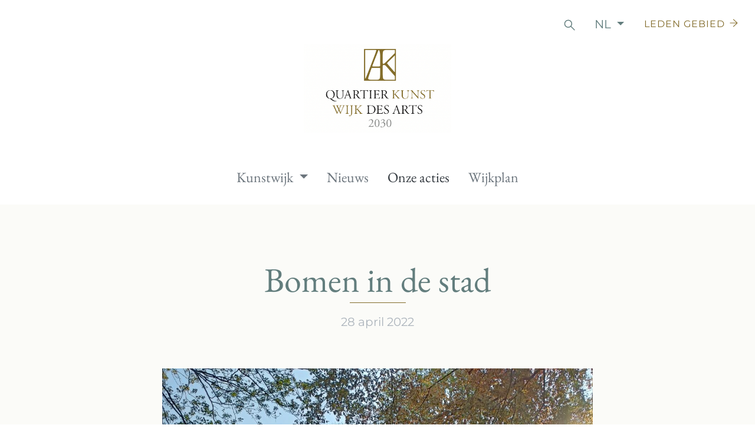

--- FILE ---
content_type: text/html; charset=UTF-8
request_url: https://kunstwijk.be/nl/onze-acties/bomen-in-de-stad
body_size: 5443
content:
<!doctype html>
<html lang="nl">

<head>

    <meta charset="utf-8">
    <meta name="viewport" content="width=device-width, initial-scale=1">
    <title>Bomen in de stad – Actions – Kunstwijk</title>
    <meta name="description" content="">
    <meta name="keywords" content="">

    <meta property="og:site_name" content="Kunstwijk">
    <meta property="og:title" content="Bomen in de stad">
    <meta property="og:description" content="">
    <meta property="og:type" content="website">
    <meta property="og:url" content="https://kunstwijk.be/nl/onze-acties/bomen-in-de-stad">
    <meta property="og:image" content="https://kunstwijk.be/storage/files/img20220428091614.jpg">

    <link rel="apple-touch-icon" sizes="180x180" href="/apple-touch-icon.png">
    <link rel="icon" type="image/png" sizes="32x32" href="/favicon-32x32.png">
    <link rel="icon" type="image/png" sizes="16x16" href="/favicon-16x16.png">
    <link rel="manifest" href="/site.webmanifest">
    <link rel="mask-icon" href="/safari-pinned-tab.svg" color="#836c2a">
    <meta name="msapplication-TileColor" content="#ffffff">
    <meta name="theme-color" content="#ffffff">

    <link href="/css/public.css?id=67d715e794638b2435add4d7598c140d" rel="stylesheet">

    <link rel="alternate" hreflang="nl" type="application/atom+xml" href="https://kunstwijk.be/nl/nieuws.xml" title="News feed – Kunstwijk">

    
    <script src="https://cdn.usefathom.com/script.js" data-site="NFJKXSAC" defer></script>

</head>

<body class="body-nl body-actions body-action-29 body-page body-page-6 ">

            <a href="#main" class="skip-to-content">Naar inhoud</a>
    
    
    <div class="site-container">

        <div class="container">

                            <header class="site-header">

                    <a href="#site-nav" class="d-block d-md-none btn-offcanvas" data-toggle="offcanvas" title="Open navigatie" aria-label="Open navigatie" role="button" aria-controls="sidebar" aria-expanded="false"><span class="fa fa-bars fa-fw" aria-hidden="true"></span></a>

                                    <div class="site-title"><a href="https://kunstwijk.be/nl">
            <img class="site-title-logo" src="https://quartierdesarts.be/storage/settings/logo-met-2030-op.png" alt="Kunstwijk" height="150">
    </a>
</div>
                                
                <div class="sidebar-offcanvas" id="sidebar">

                    <button class="d-block d-md-none btn-offcanvas btn-offcanvas-close" data-toggle="offcanvas" title="Sluiten navigatie" aria-label="Sluiten navigatie">
                        <span class="fa fa-close fa-fw" aria-hidden="true"></span></button>

                    <div class="secondary-nav">

                        <div class="search">
                            <form method="get" action="https://kunstwijk.be/nl/search" class="search-form">
<a href="https://kunstwijk.be/nl/search" class="search-button" id="search-button">
    <img src="https://kunstwijk.be/img/icons/icon-search.svg" alt="Zoeken">
</a>
<input type="text" name="q" id="q" required="required" placeholder="Zoeken" class="search-input">
<label class="search-label sr-only" for="q">Recherche</label>
<button type="submit" class="search-submit-button">Zoeken</button>
</form>
                        </div>

                                                    <nav class="lang-switcher dropdown">
        <button class="lang-switcher-btn dropdown-toggle" data-toggle="dropdown" aria-haspopup="true" aria-expanded="false" id="dropdownLangSwitcher">
            nl
            <span class="caret"></span>
        </button>
        <div class="lang-switcher-list dropdown-menu" aria-labelledby="dropdownLangSwitcher">
                                                                        <a class="lang-switcher-item dropdown-item " href="https://quartierdesarts.be/fr/nos-actions/l-arbre-en-ville">fr</a>
                                                                                                            <a class="lang-switcher-item dropdown-item  active " href="https://kunstwijk.be/nl/onze-acties/bomen-in-de-stad">nl</a>
                                                        </div>
    </nav>
                        
                        
                        <a href="https://kunstwijk.be/nl/ledenpagina" class="membersarea-link">Leden gebied                            <img class="membersarea-link-icon" src="https://kunstwijk.be/img/icons/icon-arrow-right.svg" alt=""></a>

                    </div>

                                            <nav class="site-nav" id="site-nav">
                            <ul class="menu-main-list " role="menu">
                            <li class="menu-main-item menu-main-item-7 " id="menuitem_7" role="menuitem">
    <a class="menu-main-link dropdown-toggle" href="https://kunstwijk.be/nl/kunstwijk"   data-toggle="dropdown" >
                Kunstwijk
                    <span class="caret"></span>
            </a>
            <ul class="menu-main-dropdown dropdown-menu">
                            <li class="menu-main-item menu-main-item-20 " id="menuitem_20" role="menuitem">
    <a class="menu-main-link " href="https://kunstwijk.be/nl/kunstwijk/historiek"  >
                Historiek
            </a>
    </li>
                            <li class="menu-main-item menu-main-item-18 " id="menuitem_18" role="menuitem">
    <a class="menu-main-link " href="https://kunstwijk.be/nl/kunstwijk/kennismaking"  >
                Kennismaking
            </a>
    </li>
                            <li class="menu-main-item menu-main-item-24 " id="menuitem_24" role="menuitem">
    <a class="menu-main-link " href="https://kunstwijk.be/nl/kunstwijk/lidmaatschap"  >
                Lid worden
            </a>
    </li>
                            <li class="menu-main-item menu-main-item-21 " id="menuitem_21" role="menuitem">
    <a class="menu-main-link " href="https://kunstwijk.be/nl/kunstwijk/handvest-van-de-vzw-kunstwijk"  >
                Handvest van de vzw Kunstwijk
            </a>
    </li>
                            <li class="menu-main-item menu-main-item-16 " id="menuitem_16" role="menuitem">
    <a class="menu-main-link " href="https://kunstwijk.be/nl/kunstwijk/projecten"  >
                Projecten
            </a>
    </li>
                            <li class="menu-main-item menu-main-item-11 " id="menuitem_11" role="menuitem">
    <a class="menu-main-link " href="https://kunstwijk.be/nl/kunstwijk/prijs-van-de-wijk"  >
                Prijs van de Kunstwijk
            </a>
    </li>
                            <li class="menu-main-item menu-main-item-13 " id="menuitem_13" role="menuitem">
    <a class="menu-main-link " href="https://kunstwijk.be/nl/kunstwijk/wie-is-wie"  >
                Wie is wie?
            </a>
    </li>
                            <li class="menu-main-item menu-main-item-22 " id="menuitem_22" role="menuitem">
    <a class="menu-main-link " href="https://kunstwijk.be/nl/kunstwijk/koning-boudewijnstichting"  >
                Fonds van de vrienden van de Kunstwijk
            </a>
    </li>
                            <li class="menu-main-item menu-main-item-14 " id="menuitem_14" role="menuitem">
    <a class="menu-main-link " href="https://kunstwijk.be/nl/kunstwijk/bibliografie"  >
                Bibliografie
            </a>
    </li>
                            <li class="menu-main-item menu-main-item-26 " id="menuitem_26" role="menuitem">
    <a class="menu-main-link " href="https://kunstwijk.be/nl/kunstwijk/onze-nieuwsbrief"  >
                Onze Nieuwsbrieven
            </a>
    </li>
                    </ul>
    </li>
                            <li class="menu-main-item menu-main-item-8 " id="menuitem_8" role="menuitem">
    <a class="menu-main-link " href="https://kunstwijk.be/nl/nieuws"  >
                Nieuws
            </a>
    </li>
                            <li class="menu-main-item menu-main-item-9 active" id="menuitem_9" role="menuitem">
    <a class="menu-main-link " href="https://kunstwijk.be/nl/onze-acties"  >
                Onze acties
            </a>
    </li>
                            <li class="menu-main-item menu-main-item-10 " id="menuitem_10" role="menuitem">
    <a class="menu-main-link " href="https://kunstwijk.be/nl/wijkplan"  >
                Wijkplan
            </a>
    </li>
                    </ul>
    
                        </nav>
                    
                </div>

            </header>
        
    </div>

    <main class="main" id="main">

        
        
        
            <div class="container">
        <div class="row justify-content-center">
            <div class="content-page">
                <article class="action">
                    <h1 class="action-title">Bomen in de stad</h1>
                    <div class="action-date">28 april 2022</div>
                                                                <picture class="action-picture">
                            <img class="action-picture-image" src="https://kunstwijk.be/storage/files/img20220428091614-1200x_.jpg?token=0cc0da4a077b9804183f3e7e3c38eda2" alt="">
                                                            <legend class="action-picture-legend"></legend>
                                                    </picture>
                                                            <div class="action-body rich-content"><p>&nbsp;</p>

<blockquote>
<p><strong>Steden moeten op het platteland gebouwd worden omdat de lucht daar schoner is! (Alphonse Allais)</strong></p>
</blockquote>

<p>Laten we planten, planten, planten, maar laten we dat verstandig doen...!<br />
&nbsp;<br />
Bomen spelen een essentiële rol in het voortbestaan van de mensheid. Met de uitstoot van CO2, produceren ze zuurstof zonder dewelke wij niet kunnen leven.<br />
&nbsp;<br />
In steden helpen zij extreme temperatuurschommelingen reguleren. Ze herinneren ons ook aan het ritme van de seizoenen, en dus aan (onze relatie met) de natuur. &nbsp;Bomen brengen ook leven en beweging in een geplaveide omgeving.<br />
&nbsp;<br />
Elk jaar worden de gevolgen van de opwarming van de aarde meer en meer voelbaar. &nbsp;Daarom zullen bomen steeds noodzakelijker worden om ons stadsleven aangenaam te houden. De relatief trage groei van bomen maakt het daarom des te dringender om ze te planten!<br />
&nbsp;<br />
Gelukkig is Brussel al een van de groenste steden van Europa met zowat 50% van het grondgebied van het Gewest. We verwijzen hierbij naar onze parken, het Terkamerenbos, een deel van het Zoniënwoud en onze grote verkeersaders met bomen, maar denk ook aan de kanten van de spoorlijnen en alle binnenpleintjes die bijdragen tot een plezierig leven in de stad.</p>

<p><br />
De openbare en particuliere ruimten, zoals de binnenkoer van huizenblokken, moeten steeds meer gezien worden als plaatsen waar een maximaal aantal bomen moet worden geplant.</p>

<hr />
<p>Al sinds de 18e eeuw worden bomen "gebruikt" om de openbare ruimten van de stad te "verfraaien". &nbsp;De ontwerpers van het Park van Brussel en van de eerste lanen gebruikten bomen om de nieuwe openbare wandelpaden te structureren. Dit stedelijk kenmerk alsook het respect voor de verschillende perspectieven moet ook als leidraad dienen voor de keuze van de beplanting.</p>

<p style="text-align:center"><img alt="" src="https://mcusercontent.com/455a0dcd3430a827999733e57/images/fe89e4f2-f755-0a5a-1258-7febe2647f96.png" width="400.44" /></p>

<p style="text-align:center"><em>Brochure van de stad Brussel 2013&nbsp;</em></p>

<hr />
<p>Sinds het midden van de 20e eeuw zijn veel bomenrijen verdwenen ten voordele van het asfalteren van onze hoofdverkeersaders. De Louizalaan, de Tervurenlaan en de Kleine Ring zijn daar goede voorbeelden van: meer dan de helft van de bomenrijen is verdwenen. Aanvaarden om deze verdwenen bomenrijen te herbeplanten, tenzij dit technisch onmogelijk is, zou de geschiedenis recht aan doen.</p>

<p style="text-align:center"><strong>Verdwenen bomenrijen</strong></p>

<p style="text-align:center"><img alt="" height="658" src="https://quartierdesarts.be/storage/files/190000-ph-anc-boulevard-du-waterloo.png" width="1158" /></p>

<p style="text-align:center"><em>Waterloolaan in 1900</em></p>

<p style="text-align:center"><img alt="" height="686" src="https://quartierdesarts.be/storage/files/000000-ph-anc-porte-de-namur.png" width="1024" /></p>

<p style="text-align:center"><em>Naamsepoort, datum onbekend&nbsp;© Delcampe</em></p>

<p style="text-align:center"><img alt="" height="386" src="https://quartierdesarts.be/storage/files/000000-ph-anc-avenue-louise.png" width="1154" /></p>

<p style="text-align:center"><em>Louizalaan, datum onbekend&nbsp;© Inventaris van het architecturaal patrimonium</em></p>

<hr />
<p>De bomen moeten evenwel ook deel uitmaken van een stedelijke compositie en deze niet verstoren.&nbsp;<br />
&nbsp;<br />
Drie voorbeelden in onze wijk illustreren dit perfect:</p>

<ul>
	<li>Aan de kant van het plein verbergen de bomen voor de kerk van de Zavel dit prachtige gebouw. &nbsp;De magnifieke binnenverlichting van de glas-in-loodramen blijven onzichtbaar voor wandelaars. De architect René Pechère, die de omgeving van de kerk ontwierp, had de bomen op deze plaats niet zo groot gezien.</li>
</ul>

<p style="text-align:center"><img alt="" src="https://mcusercontent.com/455a0dcd3430a827999733e57/images/c0f94d6e-7955-e20a-cce1-053ce39d26e8.jpg" width="417.36" /></p>

<p style="text-align:center"><em>Bomen voor de Zavelkerk, 2021</em></p>

<hr />
<ul>
	<li>Op het Poelaertplein verbergen twee van de drie uit de kluiten gewassen platanen volledig de twee zijgebouwen van het Paleis van Justitie, terwijl Joseph Poelaert zich een mineraal plein had voorgesteld om zijn meesterwerk in de verf te zetten. Twee derde van het paleis wordt zo aan het zicht onttrokken.</li>
</ul>

<p style="text-align:center"><img alt="" src="https://mcusercontent.com/455a0dcd3430a827999733e57/images/e3034a60-f750-49e8-1f01-894b03c101b0.jpeg" width="307.2" /></p>

<p style="text-align:center"><em>&nbsp;Platanen voor het Justitipaleis, 2021</em></p>

<hr />
<ul>
	<li>De voorgevel van het Paleis der Academiën, het vroegere paleis van de Prins van Oranje, gelegen langs de Regentlaan op de Kleine Ring, wordt aan het oog onttrokken door een rij hoge platanen. &nbsp;Waarom &nbsp;er niet een paar verwijderen om het zicht op de gevel vrij te maken? &nbsp;We hebben veel platanen in de stad, maar we hebben maar één Paleis der Academiën...!</li>
</ul>

<p style="text-align:center"><img alt="" src="https://mcusercontent.com/455a0dcd3430a827999733e57/images/5e050921-564f-2d92-e820-af313923dc19.jpg" width="473.76" /></p>

<p style="text-align:center"><em>Platanen voor het Paleis der Academiën, 2017</em></p>

<hr />
<p style="text-align:center">Dit zijn situaties waarin het legitiem en wenselijk zou zijn hoogstammige bomen te vervangen door voldoende laagstammige bomen die geen opmerkelijk uitzicht belemmeren.<br />
&nbsp;<br />
Dus laten we planten, planten, planten, maar laten we dat vooral verstandig doen!&nbsp;</p></div>
                                                        </article>
            </div>
        </div>
    </div>

    </main>

            <footer class="site-footer">
            <div class="site-footer-infos">
                <div class="row">
                    <div class="site-footer-infos-section">
                        <h2 class="site-footer-title">Contact</h2>
                        <p><strong>Kunstwijk vzw</strong><br />
Naamsestraat 10&nbsp;<br />
1000 Brussel&nbsp;</p>

<p>Tel. : 02 411 71 44<br />
E-mail:&nbsp;<a href="mailto:info@kunstwijk.be">info@kunstwijk.be</a></p>                    </div>
                    <div class="site-footer-infos-section">
                        <h2 class="site-footer-title">Partners</h2>
                        <div class="partners-container">
                                                            <ul class="partner-list-list partner-list-list-first">
            <li class="partner-list-item">
    <a class="partner-list-item-link" href="https://be.brussels/brussel" title="Brussels Hoofdstedelijk Gewest" target="_blank" rel="noopener noreferrer">
        <img class="partner-list-item-image" src="https://kunstwijk.be/storage/files/bruxelles-capitale-_x160.jpg?token=e204e12b8697fa6d76ee1e6a0ec110ea" height="80" alt="Brussels Hoofdstedelijk Gewest">
    </a>
</li>
            <li class="partner-list-item">
    <a class="partner-list-item-link" href="https://www.brussel.be" title="Stad Brussel" target="_blank" rel="noopener noreferrer">
        <img class="partner-list-item-image" src="https://kunstwijk.be/storage/files/unknown-_x160.jpg?token=5bcc36a3b8c7bc0139f1d9b246c7d218" height="80" alt="Stad Brussel">
    </a>
</li>
    </ul>
                                                                                        <ul class="partner-list-list partner-list-list-second">
            <li class="partner-list-item">
    <a class="partner-list-item-link" href="https://www.kunstberg.com/?lang=nl" title="Kunstberg" target="_blank" rel="noopener noreferrer">
        <img class="partner-list-item-image" src="https://kunstwijk.be/storage/files/logo.gif" height="80" alt="Kunstberg">
    </a>
</li>
            <li class="partner-list-item">
    <a class="partner-list-item-link" href="http://www.poelaert.brussels/poelaert-stichting" title="Stichting Poelaert" target="_blank" rel="noopener noreferrer">
        <img class="partner-list-item-image" src="https://kunstwijk.be/storage/files/poelaert-fondation-_x160.jpg?token=cc6814e33375f0d3880382c14ae591f5" height="80" alt="Stichting Poelaert">
    </a>
</li>
            <li class="partner-list-item">
    <a class="partner-list-item-link" href="http://www.conservamus.be/nl/home" title="Conservamus" target="_blank" rel="noopener noreferrer">
        <img class="partner-list-item-image" src="https://kunstwijk.be/storage/files/conservamus-logo-_x160.jpg?token=b286175adefdec80bfdf9b4c9e7cfe84" height="80" alt="Conservamus">
    </a>
</li>
            <li class="partner-list-item">
    <a class="partner-list-item-link" href="https://www.promethea.be/nl/" title="Prométhéa" target="_blank" rel="noopener noreferrer">
        <img class="partner-list-item-image" src="https://kunstwijk.be/storage/files/logo-promethea-_x160.png?token=48730919a0d3915e1a10f44aecee45ba" height="80" alt="Prométhéa">
    </a>
</li>
    </ul>
                                                    </div>
                    </div>
                    <div class="site-footer-infos-section">
                        <h2 class="site-footer-title">Nieuwsbrief</h2>
                        <form class="newsletter-form" action="https://quartierdesarts.us5.list-manage.com/subscribe" method="get" id="mc-embedded-subscribe-form" name="mc-embedded-subscribe-form" target="_blank">
    <input type="hidden" name="u" value="455a0dcd3430a827999733e57">
    <input type="hidden" name="id" value="bfdfb6a10d">
    <div class="input-group">
        <label for="email_address" class="sr-only">E-mailadres</label>
        <input class="form-control" type="email" name="EMAIL" placeholder="E-mailadres" id="email_address" autocomplete="email">
        <div class="input-group-append">
            <button class="btn btn-primary" type="submit">OK</button>
        </div>
    </div>
</form>
                        <div class="site-footer-infos-section-newsletter">
                            <p><a href="https://kunstwijk.be/nl/kunstwijk/onze-nieuwsbrief#newsletter-archive">Herlees onze nieuwsbrieven</a>.<br />
<a href="https://kunstwijk.be/nl/privacyverklaring">Privacyverklaring</a> raadplegen.</p>                        </div>
                    </div>
                </div>
            </div>
            <div class="site-footer-legal">
                <div class="site-footer-legal-container">
                    <div class="site-footer-legal-copyright">
                        Copyright © 2026 — vzw Kunstwijk                    </div>
                    <div class="site-footer-legal-nav">
                        <nav class="footer-nav">
                            <ul class="menu-footer-list " role="menu">
                            <li class="menu-footer-item menu-footer-item-23 " id="menuitem_23" role="menuitem">
    <a class="menu-footer-link " href="https://kunstwijk.be/nl/privacyverklaring"  >
                Privacyverklaring
            </a>
    </li>
                            <li class="menu-footer-item menu-footer-item-3 " id="menuitem_3" role="menuitem">
    <a class="menu-footer-link " href="https://kunstwijk.be/nl/disclaimer"  >
                Gebruiksvoorwaarden
            </a>
    </li>
                            <li class="menu-footer-item menu-footer-item-17 " id="menuitem_17" role="menuitem">
    <a class="menu-footer-link " href="https://kunstwijk.be/nl/cookieverklaring"  >
                Cookieverklaring
            </a>
    </li>
                    </ul>
    
                        </nav>
                    </div>
                    <div class="site-footer-legal-credits">
                        Web design & development by <a href="https://typi.be" target="_blank" rel="noopener noreferrer">Typi Design</a>
                    </div>
                </div>
            </div>
        </footer>
    
</div>

<script src="/js/public.js?id=d6113ed8670b55d4c6310fb003605134"></script>


</body>

</html>


--- FILE ---
content_type: image/svg+xml
request_url: https://kunstwijk.be/img/icons/icon-search.svg
body_size: 192
content:
<svg xmlns="http://www.w3.org/2000/svg" xmlns:xlink="http://www.w3.org/1999/xlink" width="19" height="19" viewBox="0 0 19 19"><defs><path id="a" d="M1435.353 38.026a6.7 6.7 0 0 0 4.214-1.49l5.73 5.76a.748.748 0 1 0 1.06-1.056l-5.736-5.766a6.69 6.69 0 0 0 1.465-4.18 6.74 6.74 0 0 0-6.733-6.734 6.74 6.74 0 0 0-6.733 6.733 6.74 6.74 0 0 0 6.733 6.733m0-11.97a5.244 5.244 0 0 1 5.237 5.238 5.245 5.245 0 0 1-5.237 5.24 5.244 5.244 0 0 1-5.237-5.24 5.244 5.244 0 0 1 5.237-5.239"/></defs><use xlink:href="#a" fill="#627d7d" transform="translate(-1428 -24)"/></svg>

--- FILE ---
content_type: image/svg+xml
request_url: https://kunstwijk.be/img/icons/icon-arrow-right.svg
body_size: 156
content:
<svg xmlns="http://www.w3.org/2000/svg" width="14" height="14" viewBox="0 0 14 14"><path fill="#836C2A" d="M13.476 6.783a1.153 1.153 0 0 0-.053-.095l-.028-.033a.618.618 0 0 0-.043-.049L6.822.62a.544.544 0 0 0-.733.8l5.49 5.035H1.02a.544.544 0 1 0 0 1.087H11.58l-5.491 5.034a.544.544 0 0 0 .734.8l6.52-5.977c.025-.024.039-.04.053-.058.01-.01.018-.02.027-.033a.582.582 0 0 0 .037-.065.514.514 0 0 0 .016-.46Z"/></svg>